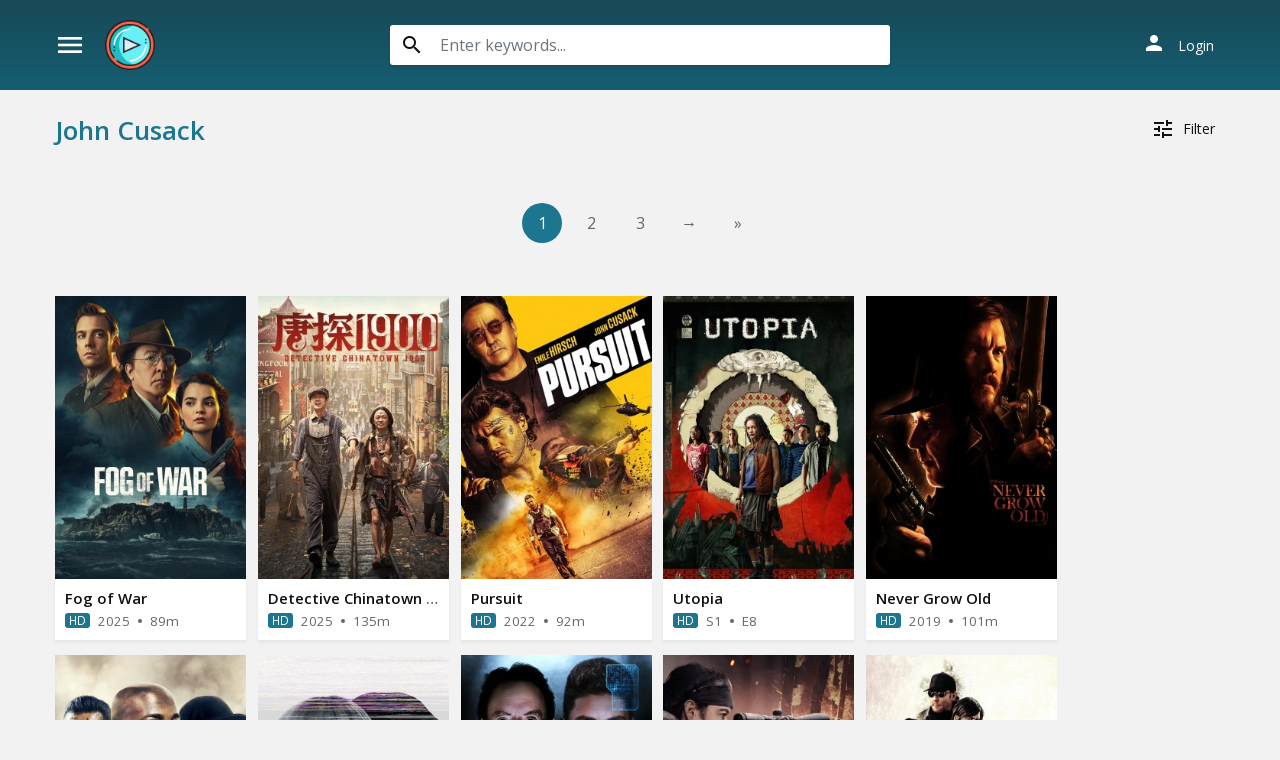

--- FILE ---
content_type: text/html; charset=utf-8
request_url: https://www.google.com/recaptcha/api2/anchor?ar=1&k=6LeH66AaAAAAAPsL9JmZo3Rgh53bZqHnSR0bIqhb&co=aHR0cHM6Ly93d3cuZGl2aWNhc3QuY29tOjQ0Mw..&hl=en&v=PoyoqOPhxBO7pBk68S4YbpHZ&size=invisible&anchor-ms=20000&execute-ms=30000&cb=qj9jidduvtlw
body_size: 48902
content:
<!DOCTYPE HTML><html dir="ltr" lang="en"><head><meta http-equiv="Content-Type" content="text/html; charset=UTF-8">
<meta http-equiv="X-UA-Compatible" content="IE=edge">
<title>reCAPTCHA</title>
<style type="text/css">
/* cyrillic-ext */
@font-face {
  font-family: 'Roboto';
  font-style: normal;
  font-weight: 400;
  font-stretch: 100%;
  src: url(//fonts.gstatic.com/s/roboto/v48/KFO7CnqEu92Fr1ME7kSn66aGLdTylUAMa3GUBHMdazTgWw.woff2) format('woff2');
  unicode-range: U+0460-052F, U+1C80-1C8A, U+20B4, U+2DE0-2DFF, U+A640-A69F, U+FE2E-FE2F;
}
/* cyrillic */
@font-face {
  font-family: 'Roboto';
  font-style: normal;
  font-weight: 400;
  font-stretch: 100%;
  src: url(//fonts.gstatic.com/s/roboto/v48/KFO7CnqEu92Fr1ME7kSn66aGLdTylUAMa3iUBHMdazTgWw.woff2) format('woff2');
  unicode-range: U+0301, U+0400-045F, U+0490-0491, U+04B0-04B1, U+2116;
}
/* greek-ext */
@font-face {
  font-family: 'Roboto';
  font-style: normal;
  font-weight: 400;
  font-stretch: 100%;
  src: url(//fonts.gstatic.com/s/roboto/v48/KFO7CnqEu92Fr1ME7kSn66aGLdTylUAMa3CUBHMdazTgWw.woff2) format('woff2');
  unicode-range: U+1F00-1FFF;
}
/* greek */
@font-face {
  font-family: 'Roboto';
  font-style: normal;
  font-weight: 400;
  font-stretch: 100%;
  src: url(//fonts.gstatic.com/s/roboto/v48/KFO7CnqEu92Fr1ME7kSn66aGLdTylUAMa3-UBHMdazTgWw.woff2) format('woff2');
  unicode-range: U+0370-0377, U+037A-037F, U+0384-038A, U+038C, U+038E-03A1, U+03A3-03FF;
}
/* math */
@font-face {
  font-family: 'Roboto';
  font-style: normal;
  font-weight: 400;
  font-stretch: 100%;
  src: url(//fonts.gstatic.com/s/roboto/v48/KFO7CnqEu92Fr1ME7kSn66aGLdTylUAMawCUBHMdazTgWw.woff2) format('woff2');
  unicode-range: U+0302-0303, U+0305, U+0307-0308, U+0310, U+0312, U+0315, U+031A, U+0326-0327, U+032C, U+032F-0330, U+0332-0333, U+0338, U+033A, U+0346, U+034D, U+0391-03A1, U+03A3-03A9, U+03B1-03C9, U+03D1, U+03D5-03D6, U+03F0-03F1, U+03F4-03F5, U+2016-2017, U+2034-2038, U+203C, U+2040, U+2043, U+2047, U+2050, U+2057, U+205F, U+2070-2071, U+2074-208E, U+2090-209C, U+20D0-20DC, U+20E1, U+20E5-20EF, U+2100-2112, U+2114-2115, U+2117-2121, U+2123-214F, U+2190, U+2192, U+2194-21AE, U+21B0-21E5, U+21F1-21F2, U+21F4-2211, U+2213-2214, U+2216-22FF, U+2308-230B, U+2310, U+2319, U+231C-2321, U+2336-237A, U+237C, U+2395, U+239B-23B7, U+23D0, U+23DC-23E1, U+2474-2475, U+25AF, U+25B3, U+25B7, U+25BD, U+25C1, U+25CA, U+25CC, U+25FB, U+266D-266F, U+27C0-27FF, U+2900-2AFF, U+2B0E-2B11, U+2B30-2B4C, U+2BFE, U+3030, U+FF5B, U+FF5D, U+1D400-1D7FF, U+1EE00-1EEFF;
}
/* symbols */
@font-face {
  font-family: 'Roboto';
  font-style: normal;
  font-weight: 400;
  font-stretch: 100%;
  src: url(//fonts.gstatic.com/s/roboto/v48/KFO7CnqEu92Fr1ME7kSn66aGLdTylUAMaxKUBHMdazTgWw.woff2) format('woff2');
  unicode-range: U+0001-000C, U+000E-001F, U+007F-009F, U+20DD-20E0, U+20E2-20E4, U+2150-218F, U+2190, U+2192, U+2194-2199, U+21AF, U+21E6-21F0, U+21F3, U+2218-2219, U+2299, U+22C4-22C6, U+2300-243F, U+2440-244A, U+2460-24FF, U+25A0-27BF, U+2800-28FF, U+2921-2922, U+2981, U+29BF, U+29EB, U+2B00-2BFF, U+4DC0-4DFF, U+FFF9-FFFB, U+10140-1018E, U+10190-1019C, U+101A0, U+101D0-101FD, U+102E0-102FB, U+10E60-10E7E, U+1D2C0-1D2D3, U+1D2E0-1D37F, U+1F000-1F0FF, U+1F100-1F1AD, U+1F1E6-1F1FF, U+1F30D-1F30F, U+1F315, U+1F31C, U+1F31E, U+1F320-1F32C, U+1F336, U+1F378, U+1F37D, U+1F382, U+1F393-1F39F, U+1F3A7-1F3A8, U+1F3AC-1F3AF, U+1F3C2, U+1F3C4-1F3C6, U+1F3CA-1F3CE, U+1F3D4-1F3E0, U+1F3ED, U+1F3F1-1F3F3, U+1F3F5-1F3F7, U+1F408, U+1F415, U+1F41F, U+1F426, U+1F43F, U+1F441-1F442, U+1F444, U+1F446-1F449, U+1F44C-1F44E, U+1F453, U+1F46A, U+1F47D, U+1F4A3, U+1F4B0, U+1F4B3, U+1F4B9, U+1F4BB, U+1F4BF, U+1F4C8-1F4CB, U+1F4D6, U+1F4DA, U+1F4DF, U+1F4E3-1F4E6, U+1F4EA-1F4ED, U+1F4F7, U+1F4F9-1F4FB, U+1F4FD-1F4FE, U+1F503, U+1F507-1F50B, U+1F50D, U+1F512-1F513, U+1F53E-1F54A, U+1F54F-1F5FA, U+1F610, U+1F650-1F67F, U+1F687, U+1F68D, U+1F691, U+1F694, U+1F698, U+1F6AD, U+1F6B2, U+1F6B9-1F6BA, U+1F6BC, U+1F6C6-1F6CF, U+1F6D3-1F6D7, U+1F6E0-1F6EA, U+1F6F0-1F6F3, U+1F6F7-1F6FC, U+1F700-1F7FF, U+1F800-1F80B, U+1F810-1F847, U+1F850-1F859, U+1F860-1F887, U+1F890-1F8AD, U+1F8B0-1F8BB, U+1F8C0-1F8C1, U+1F900-1F90B, U+1F93B, U+1F946, U+1F984, U+1F996, U+1F9E9, U+1FA00-1FA6F, U+1FA70-1FA7C, U+1FA80-1FA89, U+1FA8F-1FAC6, U+1FACE-1FADC, U+1FADF-1FAE9, U+1FAF0-1FAF8, U+1FB00-1FBFF;
}
/* vietnamese */
@font-face {
  font-family: 'Roboto';
  font-style: normal;
  font-weight: 400;
  font-stretch: 100%;
  src: url(//fonts.gstatic.com/s/roboto/v48/KFO7CnqEu92Fr1ME7kSn66aGLdTylUAMa3OUBHMdazTgWw.woff2) format('woff2');
  unicode-range: U+0102-0103, U+0110-0111, U+0128-0129, U+0168-0169, U+01A0-01A1, U+01AF-01B0, U+0300-0301, U+0303-0304, U+0308-0309, U+0323, U+0329, U+1EA0-1EF9, U+20AB;
}
/* latin-ext */
@font-face {
  font-family: 'Roboto';
  font-style: normal;
  font-weight: 400;
  font-stretch: 100%;
  src: url(//fonts.gstatic.com/s/roboto/v48/KFO7CnqEu92Fr1ME7kSn66aGLdTylUAMa3KUBHMdazTgWw.woff2) format('woff2');
  unicode-range: U+0100-02BA, U+02BD-02C5, U+02C7-02CC, U+02CE-02D7, U+02DD-02FF, U+0304, U+0308, U+0329, U+1D00-1DBF, U+1E00-1E9F, U+1EF2-1EFF, U+2020, U+20A0-20AB, U+20AD-20C0, U+2113, U+2C60-2C7F, U+A720-A7FF;
}
/* latin */
@font-face {
  font-family: 'Roboto';
  font-style: normal;
  font-weight: 400;
  font-stretch: 100%;
  src: url(//fonts.gstatic.com/s/roboto/v48/KFO7CnqEu92Fr1ME7kSn66aGLdTylUAMa3yUBHMdazQ.woff2) format('woff2');
  unicode-range: U+0000-00FF, U+0131, U+0152-0153, U+02BB-02BC, U+02C6, U+02DA, U+02DC, U+0304, U+0308, U+0329, U+2000-206F, U+20AC, U+2122, U+2191, U+2193, U+2212, U+2215, U+FEFF, U+FFFD;
}
/* cyrillic-ext */
@font-face {
  font-family: 'Roboto';
  font-style: normal;
  font-weight: 500;
  font-stretch: 100%;
  src: url(//fonts.gstatic.com/s/roboto/v48/KFO7CnqEu92Fr1ME7kSn66aGLdTylUAMa3GUBHMdazTgWw.woff2) format('woff2');
  unicode-range: U+0460-052F, U+1C80-1C8A, U+20B4, U+2DE0-2DFF, U+A640-A69F, U+FE2E-FE2F;
}
/* cyrillic */
@font-face {
  font-family: 'Roboto';
  font-style: normal;
  font-weight: 500;
  font-stretch: 100%;
  src: url(//fonts.gstatic.com/s/roboto/v48/KFO7CnqEu92Fr1ME7kSn66aGLdTylUAMa3iUBHMdazTgWw.woff2) format('woff2');
  unicode-range: U+0301, U+0400-045F, U+0490-0491, U+04B0-04B1, U+2116;
}
/* greek-ext */
@font-face {
  font-family: 'Roboto';
  font-style: normal;
  font-weight: 500;
  font-stretch: 100%;
  src: url(//fonts.gstatic.com/s/roboto/v48/KFO7CnqEu92Fr1ME7kSn66aGLdTylUAMa3CUBHMdazTgWw.woff2) format('woff2');
  unicode-range: U+1F00-1FFF;
}
/* greek */
@font-face {
  font-family: 'Roboto';
  font-style: normal;
  font-weight: 500;
  font-stretch: 100%;
  src: url(//fonts.gstatic.com/s/roboto/v48/KFO7CnqEu92Fr1ME7kSn66aGLdTylUAMa3-UBHMdazTgWw.woff2) format('woff2');
  unicode-range: U+0370-0377, U+037A-037F, U+0384-038A, U+038C, U+038E-03A1, U+03A3-03FF;
}
/* math */
@font-face {
  font-family: 'Roboto';
  font-style: normal;
  font-weight: 500;
  font-stretch: 100%;
  src: url(//fonts.gstatic.com/s/roboto/v48/KFO7CnqEu92Fr1ME7kSn66aGLdTylUAMawCUBHMdazTgWw.woff2) format('woff2');
  unicode-range: U+0302-0303, U+0305, U+0307-0308, U+0310, U+0312, U+0315, U+031A, U+0326-0327, U+032C, U+032F-0330, U+0332-0333, U+0338, U+033A, U+0346, U+034D, U+0391-03A1, U+03A3-03A9, U+03B1-03C9, U+03D1, U+03D5-03D6, U+03F0-03F1, U+03F4-03F5, U+2016-2017, U+2034-2038, U+203C, U+2040, U+2043, U+2047, U+2050, U+2057, U+205F, U+2070-2071, U+2074-208E, U+2090-209C, U+20D0-20DC, U+20E1, U+20E5-20EF, U+2100-2112, U+2114-2115, U+2117-2121, U+2123-214F, U+2190, U+2192, U+2194-21AE, U+21B0-21E5, U+21F1-21F2, U+21F4-2211, U+2213-2214, U+2216-22FF, U+2308-230B, U+2310, U+2319, U+231C-2321, U+2336-237A, U+237C, U+2395, U+239B-23B7, U+23D0, U+23DC-23E1, U+2474-2475, U+25AF, U+25B3, U+25B7, U+25BD, U+25C1, U+25CA, U+25CC, U+25FB, U+266D-266F, U+27C0-27FF, U+2900-2AFF, U+2B0E-2B11, U+2B30-2B4C, U+2BFE, U+3030, U+FF5B, U+FF5D, U+1D400-1D7FF, U+1EE00-1EEFF;
}
/* symbols */
@font-face {
  font-family: 'Roboto';
  font-style: normal;
  font-weight: 500;
  font-stretch: 100%;
  src: url(//fonts.gstatic.com/s/roboto/v48/KFO7CnqEu92Fr1ME7kSn66aGLdTylUAMaxKUBHMdazTgWw.woff2) format('woff2');
  unicode-range: U+0001-000C, U+000E-001F, U+007F-009F, U+20DD-20E0, U+20E2-20E4, U+2150-218F, U+2190, U+2192, U+2194-2199, U+21AF, U+21E6-21F0, U+21F3, U+2218-2219, U+2299, U+22C4-22C6, U+2300-243F, U+2440-244A, U+2460-24FF, U+25A0-27BF, U+2800-28FF, U+2921-2922, U+2981, U+29BF, U+29EB, U+2B00-2BFF, U+4DC0-4DFF, U+FFF9-FFFB, U+10140-1018E, U+10190-1019C, U+101A0, U+101D0-101FD, U+102E0-102FB, U+10E60-10E7E, U+1D2C0-1D2D3, U+1D2E0-1D37F, U+1F000-1F0FF, U+1F100-1F1AD, U+1F1E6-1F1FF, U+1F30D-1F30F, U+1F315, U+1F31C, U+1F31E, U+1F320-1F32C, U+1F336, U+1F378, U+1F37D, U+1F382, U+1F393-1F39F, U+1F3A7-1F3A8, U+1F3AC-1F3AF, U+1F3C2, U+1F3C4-1F3C6, U+1F3CA-1F3CE, U+1F3D4-1F3E0, U+1F3ED, U+1F3F1-1F3F3, U+1F3F5-1F3F7, U+1F408, U+1F415, U+1F41F, U+1F426, U+1F43F, U+1F441-1F442, U+1F444, U+1F446-1F449, U+1F44C-1F44E, U+1F453, U+1F46A, U+1F47D, U+1F4A3, U+1F4B0, U+1F4B3, U+1F4B9, U+1F4BB, U+1F4BF, U+1F4C8-1F4CB, U+1F4D6, U+1F4DA, U+1F4DF, U+1F4E3-1F4E6, U+1F4EA-1F4ED, U+1F4F7, U+1F4F9-1F4FB, U+1F4FD-1F4FE, U+1F503, U+1F507-1F50B, U+1F50D, U+1F512-1F513, U+1F53E-1F54A, U+1F54F-1F5FA, U+1F610, U+1F650-1F67F, U+1F687, U+1F68D, U+1F691, U+1F694, U+1F698, U+1F6AD, U+1F6B2, U+1F6B9-1F6BA, U+1F6BC, U+1F6C6-1F6CF, U+1F6D3-1F6D7, U+1F6E0-1F6EA, U+1F6F0-1F6F3, U+1F6F7-1F6FC, U+1F700-1F7FF, U+1F800-1F80B, U+1F810-1F847, U+1F850-1F859, U+1F860-1F887, U+1F890-1F8AD, U+1F8B0-1F8BB, U+1F8C0-1F8C1, U+1F900-1F90B, U+1F93B, U+1F946, U+1F984, U+1F996, U+1F9E9, U+1FA00-1FA6F, U+1FA70-1FA7C, U+1FA80-1FA89, U+1FA8F-1FAC6, U+1FACE-1FADC, U+1FADF-1FAE9, U+1FAF0-1FAF8, U+1FB00-1FBFF;
}
/* vietnamese */
@font-face {
  font-family: 'Roboto';
  font-style: normal;
  font-weight: 500;
  font-stretch: 100%;
  src: url(//fonts.gstatic.com/s/roboto/v48/KFO7CnqEu92Fr1ME7kSn66aGLdTylUAMa3OUBHMdazTgWw.woff2) format('woff2');
  unicode-range: U+0102-0103, U+0110-0111, U+0128-0129, U+0168-0169, U+01A0-01A1, U+01AF-01B0, U+0300-0301, U+0303-0304, U+0308-0309, U+0323, U+0329, U+1EA0-1EF9, U+20AB;
}
/* latin-ext */
@font-face {
  font-family: 'Roboto';
  font-style: normal;
  font-weight: 500;
  font-stretch: 100%;
  src: url(//fonts.gstatic.com/s/roboto/v48/KFO7CnqEu92Fr1ME7kSn66aGLdTylUAMa3KUBHMdazTgWw.woff2) format('woff2');
  unicode-range: U+0100-02BA, U+02BD-02C5, U+02C7-02CC, U+02CE-02D7, U+02DD-02FF, U+0304, U+0308, U+0329, U+1D00-1DBF, U+1E00-1E9F, U+1EF2-1EFF, U+2020, U+20A0-20AB, U+20AD-20C0, U+2113, U+2C60-2C7F, U+A720-A7FF;
}
/* latin */
@font-face {
  font-family: 'Roboto';
  font-style: normal;
  font-weight: 500;
  font-stretch: 100%;
  src: url(//fonts.gstatic.com/s/roboto/v48/KFO7CnqEu92Fr1ME7kSn66aGLdTylUAMa3yUBHMdazQ.woff2) format('woff2');
  unicode-range: U+0000-00FF, U+0131, U+0152-0153, U+02BB-02BC, U+02C6, U+02DA, U+02DC, U+0304, U+0308, U+0329, U+2000-206F, U+20AC, U+2122, U+2191, U+2193, U+2212, U+2215, U+FEFF, U+FFFD;
}
/* cyrillic-ext */
@font-face {
  font-family: 'Roboto';
  font-style: normal;
  font-weight: 900;
  font-stretch: 100%;
  src: url(//fonts.gstatic.com/s/roboto/v48/KFO7CnqEu92Fr1ME7kSn66aGLdTylUAMa3GUBHMdazTgWw.woff2) format('woff2');
  unicode-range: U+0460-052F, U+1C80-1C8A, U+20B4, U+2DE0-2DFF, U+A640-A69F, U+FE2E-FE2F;
}
/* cyrillic */
@font-face {
  font-family: 'Roboto';
  font-style: normal;
  font-weight: 900;
  font-stretch: 100%;
  src: url(//fonts.gstatic.com/s/roboto/v48/KFO7CnqEu92Fr1ME7kSn66aGLdTylUAMa3iUBHMdazTgWw.woff2) format('woff2');
  unicode-range: U+0301, U+0400-045F, U+0490-0491, U+04B0-04B1, U+2116;
}
/* greek-ext */
@font-face {
  font-family: 'Roboto';
  font-style: normal;
  font-weight: 900;
  font-stretch: 100%;
  src: url(//fonts.gstatic.com/s/roboto/v48/KFO7CnqEu92Fr1ME7kSn66aGLdTylUAMa3CUBHMdazTgWw.woff2) format('woff2');
  unicode-range: U+1F00-1FFF;
}
/* greek */
@font-face {
  font-family: 'Roboto';
  font-style: normal;
  font-weight: 900;
  font-stretch: 100%;
  src: url(//fonts.gstatic.com/s/roboto/v48/KFO7CnqEu92Fr1ME7kSn66aGLdTylUAMa3-UBHMdazTgWw.woff2) format('woff2');
  unicode-range: U+0370-0377, U+037A-037F, U+0384-038A, U+038C, U+038E-03A1, U+03A3-03FF;
}
/* math */
@font-face {
  font-family: 'Roboto';
  font-style: normal;
  font-weight: 900;
  font-stretch: 100%;
  src: url(//fonts.gstatic.com/s/roboto/v48/KFO7CnqEu92Fr1ME7kSn66aGLdTylUAMawCUBHMdazTgWw.woff2) format('woff2');
  unicode-range: U+0302-0303, U+0305, U+0307-0308, U+0310, U+0312, U+0315, U+031A, U+0326-0327, U+032C, U+032F-0330, U+0332-0333, U+0338, U+033A, U+0346, U+034D, U+0391-03A1, U+03A3-03A9, U+03B1-03C9, U+03D1, U+03D5-03D6, U+03F0-03F1, U+03F4-03F5, U+2016-2017, U+2034-2038, U+203C, U+2040, U+2043, U+2047, U+2050, U+2057, U+205F, U+2070-2071, U+2074-208E, U+2090-209C, U+20D0-20DC, U+20E1, U+20E5-20EF, U+2100-2112, U+2114-2115, U+2117-2121, U+2123-214F, U+2190, U+2192, U+2194-21AE, U+21B0-21E5, U+21F1-21F2, U+21F4-2211, U+2213-2214, U+2216-22FF, U+2308-230B, U+2310, U+2319, U+231C-2321, U+2336-237A, U+237C, U+2395, U+239B-23B7, U+23D0, U+23DC-23E1, U+2474-2475, U+25AF, U+25B3, U+25B7, U+25BD, U+25C1, U+25CA, U+25CC, U+25FB, U+266D-266F, U+27C0-27FF, U+2900-2AFF, U+2B0E-2B11, U+2B30-2B4C, U+2BFE, U+3030, U+FF5B, U+FF5D, U+1D400-1D7FF, U+1EE00-1EEFF;
}
/* symbols */
@font-face {
  font-family: 'Roboto';
  font-style: normal;
  font-weight: 900;
  font-stretch: 100%;
  src: url(//fonts.gstatic.com/s/roboto/v48/KFO7CnqEu92Fr1ME7kSn66aGLdTylUAMaxKUBHMdazTgWw.woff2) format('woff2');
  unicode-range: U+0001-000C, U+000E-001F, U+007F-009F, U+20DD-20E0, U+20E2-20E4, U+2150-218F, U+2190, U+2192, U+2194-2199, U+21AF, U+21E6-21F0, U+21F3, U+2218-2219, U+2299, U+22C4-22C6, U+2300-243F, U+2440-244A, U+2460-24FF, U+25A0-27BF, U+2800-28FF, U+2921-2922, U+2981, U+29BF, U+29EB, U+2B00-2BFF, U+4DC0-4DFF, U+FFF9-FFFB, U+10140-1018E, U+10190-1019C, U+101A0, U+101D0-101FD, U+102E0-102FB, U+10E60-10E7E, U+1D2C0-1D2D3, U+1D2E0-1D37F, U+1F000-1F0FF, U+1F100-1F1AD, U+1F1E6-1F1FF, U+1F30D-1F30F, U+1F315, U+1F31C, U+1F31E, U+1F320-1F32C, U+1F336, U+1F378, U+1F37D, U+1F382, U+1F393-1F39F, U+1F3A7-1F3A8, U+1F3AC-1F3AF, U+1F3C2, U+1F3C4-1F3C6, U+1F3CA-1F3CE, U+1F3D4-1F3E0, U+1F3ED, U+1F3F1-1F3F3, U+1F3F5-1F3F7, U+1F408, U+1F415, U+1F41F, U+1F426, U+1F43F, U+1F441-1F442, U+1F444, U+1F446-1F449, U+1F44C-1F44E, U+1F453, U+1F46A, U+1F47D, U+1F4A3, U+1F4B0, U+1F4B3, U+1F4B9, U+1F4BB, U+1F4BF, U+1F4C8-1F4CB, U+1F4D6, U+1F4DA, U+1F4DF, U+1F4E3-1F4E6, U+1F4EA-1F4ED, U+1F4F7, U+1F4F9-1F4FB, U+1F4FD-1F4FE, U+1F503, U+1F507-1F50B, U+1F50D, U+1F512-1F513, U+1F53E-1F54A, U+1F54F-1F5FA, U+1F610, U+1F650-1F67F, U+1F687, U+1F68D, U+1F691, U+1F694, U+1F698, U+1F6AD, U+1F6B2, U+1F6B9-1F6BA, U+1F6BC, U+1F6C6-1F6CF, U+1F6D3-1F6D7, U+1F6E0-1F6EA, U+1F6F0-1F6F3, U+1F6F7-1F6FC, U+1F700-1F7FF, U+1F800-1F80B, U+1F810-1F847, U+1F850-1F859, U+1F860-1F887, U+1F890-1F8AD, U+1F8B0-1F8BB, U+1F8C0-1F8C1, U+1F900-1F90B, U+1F93B, U+1F946, U+1F984, U+1F996, U+1F9E9, U+1FA00-1FA6F, U+1FA70-1FA7C, U+1FA80-1FA89, U+1FA8F-1FAC6, U+1FACE-1FADC, U+1FADF-1FAE9, U+1FAF0-1FAF8, U+1FB00-1FBFF;
}
/* vietnamese */
@font-face {
  font-family: 'Roboto';
  font-style: normal;
  font-weight: 900;
  font-stretch: 100%;
  src: url(//fonts.gstatic.com/s/roboto/v48/KFO7CnqEu92Fr1ME7kSn66aGLdTylUAMa3OUBHMdazTgWw.woff2) format('woff2');
  unicode-range: U+0102-0103, U+0110-0111, U+0128-0129, U+0168-0169, U+01A0-01A1, U+01AF-01B0, U+0300-0301, U+0303-0304, U+0308-0309, U+0323, U+0329, U+1EA0-1EF9, U+20AB;
}
/* latin-ext */
@font-face {
  font-family: 'Roboto';
  font-style: normal;
  font-weight: 900;
  font-stretch: 100%;
  src: url(//fonts.gstatic.com/s/roboto/v48/KFO7CnqEu92Fr1ME7kSn66aGLdTylUAMa3KUBHMdazTgWw.woff2) format('woff2');
  unicode-range: U+0100-02BA, U+02BD-02C5, U+02C7-02CC, U+02CE-02D7, U+02DD-02FF, U+0304, U+0308, U+0329, U+1D00-1DBF, U+1E00-1E9F, U+1EF2-1EFF, U+2020, U+20A0-20AB, U+20AD-20C0, U+2113, U+2C60-2C7F, U+A720-A7FF;
}
/* latin */
@font-face {
  font-family: 'Roboto';
  font-style: normal;
  font-weight: 900;
  font-stretch: 100%;
  src: url(//fonts.gstatic.com/s/roboto/v48/KFO7CnqEu92Fr1ME7kSn66aGLdTylUAMa3yUBHMdazQ.woff2) format('woff2');
  unicode-range: U+0000-00FF, U+0131, U+0152-0153, U+02BB-02BC, U+02C6, U+02DA, U+02DC, U+0304, U+0308, U+0329, U+2000-206F, U+20AC, U+2122, U+2191, U+2193, U+2212, U+2215, U+FEFF, U+FFFD;
}

</style>
<link rel="stylesheet" type="text/css" href="https://www.gstatic.com/recaptcha/releases/PoyoqOPhxBO7pBk68S4YbpHZ/styles__ltr.css">
<script nonce="f6Ht3veGkYMduH2tr9qZsA" type="text/javascript">window['__recaptcha_api'] = 'https://www.google.com/recaptcha/api2/';</script>
<script type="text/javascript" src="https://www.gstatic.com/recaptcha/releases/PoyoqOPhxBO7pBk68S4YbpHZ/recaptcha__en.js" nonce="f6Ht3veGkYMduH2tr9qZsA">
      
    </script></head>
<body><div id="rc-anchor-alert" class="rc-anchor-alert"></div>
<input type="hidden" id="recaptcha-token" value="[base64]">
<script type="text/javascript" nonce="f6Ht3veGkYMduH2tr9qZsA">
      recaptcha.anchor.Main.init("[\x22ainput\x22,[\x22bgdata\x22,\x22\x22,\[base64]/[base64]/[base64]/[base64]/[base64]/[base64]/KGcoTywyNTMsTy5PKSxVRyhPLEMpKTpnKE8sMjUzLEMpLE8pKSxsKSksTykpfSxieT1mdW5jdGlvbihDLE8sdSxsKXtmb3IobD0odT1SKEMpLDApO08+MDtPLS0pbD1sPDw4fFooQyk7ZyhDLHUsbCl9LFVHPWZ1bmN0aW9uKEMsTyl7Qy5pLmxlbmd0aD4xMDQ/[base64]/[base64]/[base64]/[base64]/[base64]/[base64]/[base64]\\u003d\x22,\[base64]\\u003d\x22,\x22wq/DgXLDnVbDoD/DmcKoLHPDpS/CjzTDuxJhwq14wqtowqDDmDYJwrjCsXdrw6vDtS/CjVfClD3DkMKCw4wTw7bDssKHMzjCvnrDrDNaAnPDtsOBwrjCncOuB8KNw40TwobDiTITw4HCtEV3fMKGw6fClsK6FMKnwrYuwozDssOxWMKVwozCsi/Cl8OpBWZOMxttw47CpCHCksK+woFcw53ChMKbwr3Cp8K4w7I7Oi42wrgWwrJ+BhoEecKWM1jCkD1JWsO9wowJw6RmwpXCpwjCksKsIFHDvcK3wqBow5kqHsO4woPCv2Z9KcKCwrJLVWnCtAZPw4HDpzPDtcK/GcKHOsK+B8OOw4w8wp3CtcOWJsOOwoHClcOzSnU/wpg4wq3Dp8OPVcO5wp1dwoXDlcKowpE8VX3CksKUd8O9LsOuZFJnw6V7eVklwrrDusKPwrhpZcKmHMOaF8KrwqDDt1bCvSJzw63DnsOsw5/DiB/Cnmclw7E2SFbCqTN6eMO5w4hcw5bDmcKObgc2GMOEOMO8worDkMKew7PCscO4CyDDgMOBScKZw7TDvjDCnMKxD0dUwp8cwr3DjcK8w68RHcKsZ1/[base64]/w4kZcCIfFMOlW8KlHUDCtHBww60EbEVtw6zCucKJYEDCrlDCucKAD3TDqsOtZh18A8KSw6jCgiRTw5LDgMKbw47CkUE1W8ObSw0TTTkZw7ISbUZTYMKWw59GDGZ+XGrDm8K9w7/Co8K2w7t0RwY+woDCtw7ChhXDosO/wrw3HMOBAXp+w4NAMMK2woY+FsOEw6k+wr3Dr0LCgsOWGcOMT8KXJ8KmYcKTT8Oswqw+JSbDk3rDiDwSwpZMwownLWQqDMKLG8OfCcOAUsOIdsOGwonCpU/Ct8KTwrMMXMOsHsKLwpAeOsKLSsONwonDqRMnwqUAQQHDt8KQacOsAsO9wqB8w7/Ct8O1HDJed8KQB8ObdsKtFhB0A8KLw7bCjxzDoMO8wrtDK8KhNVE0dMOGwpnCnMO2QsOww5sBB8Orw6YccHHDi1LDmsOawoJxTMKdw6krHw1lwroxK8OeBcOmw4krfcK4CDQRwp/[base64]/CshUiDWMCDcO4FnTCgsOOw4ouKMO4woAcM2BnwoLCu8O5w7PDh8KwJsKZw7Y3fcKtworDuTvCosKtOMKYw64Dw4XDjx4jdDzCoMKzLmRVTsOQCDNmDxDDgF7DjcOuw6bCrxUkCwsBZg/CuMO7bMKWeDpowpklK8OHwq03VsOCL8OGwqBuMVVVw5/DlsOoVTLDnsOGw4otw6/CvcKMw5TDi3DDjsK+wodqCsKQfELCrcOmw43Dph18KsOJwodlwonDmDM/[base64]/G1PCkgFVwppqUCcKBMK7e0FpA0zCkixHfkFEfW1tQ3s9Pw3DvRsLWsK1w6taw7fCicO2DcO5w6Maw6Z8aGfCkMOEwrtJIAzCmBJZwobDo8KvHsOMwpZbMcKLw5PDmMOCw6TDuRzCnMKewoJxaR/[base64]/Dh0DDlcOzOCXDtywUw5nDtxrCs8OzB1h+w7rCl8ONw5kKw41bG3JYUhddP8K5w5lsw48Ww6rDjSdCw74nw55Dwr4/wqbCpsKVF8OJM2JmLcKNwqB9G8Oow5LDtcK7w7VSDsOAw59PAndwasOKV2zCk8K1woNLw5R2w43Di8ORLMK4NkXDm8Orwp4yFMOJfRx3M8K/fRcvEkdldsKxVX7CtTjCvC15IV/Cq0UQwrxVwp8Fw6zCncKTwrDCv8KuaMKyIE/DnnXDijEBC8KjA8KLYyE0w6zDjRF0VsK6w6hNwpkDwqRFwr02w7jDmMOCa8KMXMO9c1wGwqphw58kw7nDhX86GnTCqX5kOBFww75/ExguwolNYALDsMKYOy8SLGYfw5fCsBpKXMKgw44Iw4fCsMKsEwhaw4DDliZ4w405BE/ChWpiEsOjw6VwwqDCnMOKSMOqExvCumhmwpXDr8KDdWcAw5rDk2dUw6/DjX/DgcKowqwvJMK3wphOasOWDDrCsDVww4Fmw4M5wpfCjzrDjMK7B1XDpT7CmjDDlG3Dn0YewptmAmjCrT/[base64]/FMKscMKHwqwbw6PDmW1fwplKwpzDmMKgw5vCjxFhw73CnsOjJcKHw6fCjMO/[base64]/[base64]/DoMO5dMKwwrwIwrPCncKGw73DkD7DhgDDiGNtP8KswopmwrA/w6kBZsKYW8K7wqLDrcOaAU3CiwDCiMOFw6TCuyXCqcKmw5sGwrNfwpdiwrVCT8KCVV/CrMObXWNvLcKlw5BQWF0ewpBzwp/Ds0MefcOpwrV4w4BYAcKSUMONwrjDgsKhPHzCtwfCnF7DgsOtDMKrwpwEHyfCrxHCvcOUwpvCi8K5w6fCsi7DtMOCwp/Ck8OgwqnCrsOERcKnfGgHKSfCp8O7w6XDtBBsfQ57R8KTfgIzwq3ChDfDgsKGw5vDmsOvwrjDiCXDpTkIw7XCtxDDqG8Dw6LDj8KmZcK7woHDssOOw55Nwrtcw7PDiGV/w4cBw5F/cMOVwp/DjsOjOMKSwqnCjQ7CtMKCwpbCg8Ovbl/ChcO4w60Yw7Ntw7cnw7gdw5PDoVHDhcKhw4LDgcKlw4vDkcOaw6A3wqfDlwbDq3AYw4zDtC/CgcOoPTFESCPCoVzCglwOH2thwpPCnsKBwo3DvsKcMMOtKRYAw6Rxw7hkw5TDr8Obw65PO8KgZUUFaMKgw4o8wq0DYAorw7oxCMKIw5YVwoPDpcK3w7AVw5vDqsOFWsKRDcKUfsO7wo/Do8OPw6MNMhJebmo8AsOHwprDnsKyw47CiMO4w5cEwpUTLGIvWBjCuClxw6g8PcOKw4LDmzPDusOHWETCvMO0wrnCn8KZfcOywrvDnMOrw5vCkGXCpUAwwqXCvsOXwpc9w4xyw5LChsKkw6YUVMKldsOUe8K+wo/DiSEeYm4gw7bCrBkFwrDCkMOCw6pMNsOLw5Vgw6nCisKlwpZQwoYJLQ5zB8KQwrlZwqk8cUjDk8KaPEc+w682OknCiMOlw7NAecKNwp3Dl3B9wr01w6jClG/DoH1Fw6jDlgI4IkIyX1RmAsK9wpQBw583QcOLw7FxwqNhIRvDg8Kewodiw6JVUMKpw5vDnWE/wrXDhCDCnB1uY14qw6AVXcKaAcK6w4Miw5AreMOgwqzDsT/CnDLDtMKqw77Cn8K6QCrCkXHDtBhTw7Afw4ZDaQwLwpHCuMKwLn5mI8Ohw4FZDVc7wrF+GRPClVZMVMObwrkZwpFCO8OILcKvShUzw77CpSpvETElVMORw6c9VcOMw43CvA56wqnDl8Krwo5Lw45Ow4zCgcKYw4PCuMO/OlTDn8KFwo1Ewp1ZwoNFw7IqQ8KYNsOnw6o9wpQXJwLCm2nCocKgScO2MzAew7I8ZsKYXi/[base64]/DuDzCklNlw4tjwrpOwpbCncK3w6rCpsKjBgjDjMKtXiYdwrNkwr41w5FPw4VPaWtxw7PCkcKSw7vCgsOCw4V/dmBKwqJlY1/[base64]/DrcK6PE7DisKxGcO7N8O/[base64]/XjnCv8KifEhLwqdyTcKyw4gHw79/PmASw57DlTLDiSTDscOxH8OFJUzChi1+fMKtw7jCksOPwq3CnBNKdAXDrSrClMK7w4jCin7DsB/CgsOZHT7CsGzDiVjDhD/DjUbDscK8wrEUQsKgfG/Ckm9xDhfDnsKAw6kuw6YtJ8OUwqB8woDCn8OYw5AjwpjCksKCw4jCnH3DhwkCwr3DjgvCkR4BbXhQaVYnwoh/X8OUwpR2w7htwoHCsg/DpXwXXyFPwozCqcKRGVg+woTDjcOww5rCrcO9CQrCmcKldGbCpi/[base64]/[base64]/Al/[base64]/GyJLHEsYwoopw7h2w6VSw7bCuDTCvcOVw5UkwqBnJcOUaAXCmjsPwrzCuMOlw4rDkg/[base64]/Dgzc4w5zDqMKXPmoFSsOzZ39XdsKeQGPDn8KNwoTDvE5mDj8Zw6rCjsOdw4pEwr/DpmvCqzRDw4HCuU1gwpQSZBcAQmPCj8Kdw7/CrMKYw7wUAA3CtyRcwrU/AMKRccKjw4/CtVEuLwrCiU/Crn82w6Ypw4bDqSZ5eVReMMOUw4dCw4hzwp0Xw6PDjQ/[base64]/[base64]/Sxofw5YJQyLCuWBZwocWw4nCrcKwZEzCgl7Dp8KoScKPd8ONw6wuQMOYDMKHTGDCuAJwKcKTwrHCkC8Xw5HCoMOid8KqS8KdHnUAw7Jzw79Rw5YEIHA8elLCnQ/CnMOzF3MYw5LCqMOXwq/CgjJ1w6k5wq/DjEvDjRoswp3CvcOfIsO4PcOvw7RpDsK7wrlLwrrCoMKGTB4FUcOnKcKgw6/Djn8ew78wwqvCiUPDqX1KUsKhw58FwqEnXHrDkMOmDV/Dvl4PVcKTQyPDlHzCpSbDgVBoZ8Kgc8KAwqjDiMKQw5nCvcKMGcK6wrLCi3nDi0/DsQdDwop5w7Zrwqp2AMK6wpLDi8OfL8OrwpbCpgTCk8KgfMKcw43DvsOZw7vDmcKcw4pew40zw4NcGQjClBXCh1EXC8OWVMOdPMO8w7/DsD4/w6lpa0nChEUSwpQWEhrCm8KMwojDoMODwqLCggAYw4TCtMOhGsOCw79Bw7B1EcKDw4xtGMKDwoTDgXjCjsKawpXCsg4sI8K3wowTDwjDvsOOB0rDqMOALnZycXvDgHLCqUZIw4YAUcKlb8OGw6XCvcKqHkXDlsOswqHDpsKQw7Jew7ECbMK/[base64]/CssO5cMO5w7rCqMK0FsOHwqU+wovCgsKewpE7w5IzbMOeAhdRw5BqecOwwrVtwoUawrbDgcOcwqrCkQDCkcK9RcKCAi9BKHEsSsKSXsOBw7wEw77DscKMw6PDp8KSw47Dg25UXQwlQCtEYQRiw4XCrMK6D8ODZQfCgGDCjMO/wp7DpjzDucK/w5JxMBTCnhZowo9GAsOdw5QZwqlJI0/[base64]/Rx/DqcOBTsOWRi7DnxRXKGjDtynCoMONTMOdEzdXUE/DjcK4wovDlTDDhDAfwrzDoBHCisKNwrXDrMOyHMO0w77DhMKcSAIYN8Kew5zDmWcvw67DjFLCsMKnMlrCtnZVWTwGw5XCun3CtsKVwqbDkH5dwocJw69XwphkUR/[base64]/Do07DjcK/NsOYw5Jpw6rCuMKEw5bDhz4eIcOmCHHCum/Cq3bChE/DnVk7woMrGsO3w7zDlMK8wr4MPhTDpF8fbgfDiMOjecKXezZFw6U3XcO9fcOCwq7ClsO7IgPDlMOlwqvDkDElwp3DvsOOVsOoT8OYFATCmsKuSMOVd1chw58ww6jCpcKkMMKdPsObwrnDvD3CuwxZw4vCgxTCqDs/wofDuwUow4cJWEETwqUHw6FmXXLDgxvDpcO/w5LCljjCh8K8BMK2MFA0SsOWPMOQwqHDmyLCi8OIZMO2MyTCuMKewo3DssKvIRLCjsOUe8KQwrwcwq/Dt8OEw4fCjMOHTC3Co1rCk8O3w7kVwoDDrsO1MTUsJG0VwpXCv10dMiLCqQY0wo3DjMOjw64nN8OCw4dJwrIAw4Y7RnbCrsKywrFzccKqwowiYMKbwrJnwqTCryJlIsKXwqfCiMKPw69ZwrfDgRPDkX4LLBAgRhXDl8Khw6hlZlldw5LDqsKYw6DCgk/CnMOwdGg6wpDDukM1EMKMwpzCpsOgV8OiWsKewobDuwwCRkfClhDDtcObw6XDjB/CtcKSE3/[base64]/DqDNjA1NGGMKWwpPCmsK6w5t+JATCrMOzT2Jow41aTn/CnlfDlsKaZsKCH8O2aMKsw5/CrSbDj0rCscKyw61nw5ZaNMKVwrzCoAHCn1HDh3jCuETDpAnDg13DmntyWlHDnXtZcwwAN8Kvem/Dk8O2wrjDvsK/[base64]/wp7CmSDCpXHDqk4AwpXDhR0Gwo7DoGYvV8OfIVMwb8K9dMKOJB7CrMKMHMOnw4nCicOHZU1GwrZnfBx3w7lZw5TCisONw4LCkRjDoMKxw4tMZsO0dm/[base64]/ChD87w51/dXhIbSEkK8KoX8KvLcKfdsOVXjRdwrAGwpfDt8KgFcOOIcOQwrdOQ8O4w68twpjDiMOAwqAJw5cDwo/[base64]/[base64]/JkoEOXkZCMOZwrNkw7MQwozDsMONw77CiVFvw7pFwrDDicOIw6XCi8KCPgMiw5USDREvwqrDtzNNwqZ7wr/[base64]/DnMKFw47CiMK2PcKPw7x2OsOCw6/[base64]/TV7DvETDkMKRwoRQNy9+W0hsw4IAwopdwrfDuMKow4zCvCDCtzlzRMOew4cgG0LCscOuwoRmMCpJwpwodMKFXhLCrjwew7TDmivCn0YVe2UNNzDDiAEowo/[base64]/[base64]/CucOXw71Vw47CkMKqfVHCozMOZ8Odw7hbw4QuwqllwpTDrMKZdF7DicKmwrHCqE7CgsK7YsOjwrFrw6DCvHXCrcKOOcKaWHB6EcKZwpLChk5UHsK/[base64]/DumjDmFzDoUt3d8KnZw5Mw6LDqcKxw69PwrQPCMKjDm7DnDzDjsO3w4ZTXnXDqsOswooJcsOjwoHDkMKoTcOgw5bChCI7w4nDgxxjf8OywrXChMKJOcKJDMKOw4AidMOew60GRcK/wrvDpQ3DhMKjIFnCvcKuBMO/NMOCwo7DvMOHdA/DpMOgw4LDt8OcbsKkwp3DosOfwohGwpMlUwobw5wbfls3fn/DgXzCncObHcKbX8Olw5UJIcOKF8KXw5w+wqLCi8KIw4vDhCTDksOMesKAYzdsRxHDpMOFBcOHw6vDu8OtwpF2w4jCpBsAKWTCowQkRFQ+MHgPw5AGTsOgwq0xU1/[base64]/[base64]/DsHQBFMOuw64uw4/DncOYTBZGLMKENyzCrmbDisOxLsKtZQPCq8O7w6DDjD7CvMO7NRFgw5YoWj/[base64]/woJYQsOFf8Oqw6h6DgfDvWvCm8KPD8KkLMKNdsK1w7LCjcKOwrQ/w4fDv2I6w7XDqB3CsTVGw6MwcsOIPi3DncO4w4HDrcKsVsOcWMONHxguwrNGwpkHF8OHw7LDj2jDhyFZMMKLGcK9wrTCsMKXwoXCpcK/[base64]/Cs0MSwpc2wrVXeMKcbsKoAxHDh3x6aMK+wrXDvMKFw4vDmMKiw4HDnQnCh2HCpsKewpfCncOFw5fCky/DkcKTMcOcc3rDp8Kpwo/DlMOiw5nCucO0wosNVcKiwr9WTSgUw7dzwogAVsKvwpPCqRzDisKdw5LDjMOxMQ5Ywosgwr7Cq8K1wp4zEsOhF3XDh8OCwpbCoMOrwo3CjwXDvQjCqcOQw5fDocO5woQcwo5HMMOOwrsAwo1OXcOpwpU4ZcK+w49va8KYwppAw6dbw47Ckh/CqhrCp3DDqcOgMMKRw65VwrPDlsOXB8ObJD0IDMKuZhFuUcOmE8K4c8OYPsO0wpzDsE/DuMKKw5HChSnCuS5Qb3nCrhcQwrNMw5IgwqXCoS3DrDXDlMKXFsOMwoRfwqfDrMKZw7jDuSBiT8K2G8Kfw5/DpcO0HUM1LEfDlC0rwpvDlzpKw5DCgxfCjkdewoA6JU7DiMOtwpoBwqDDpm88QcK2X8KlQ8KdeS4GNMKBbMKew6h8dwPCnyLCiMOYGF0ZETlkwrgbH8ODw7BJw4DCr0kdw5zDhy7Dp8Oww6rDrxvDsC/[base64]/CqXhCesO3wq8DwoRqNMKmOMKEEMKTw5TDscKiK8OVwpnCmMKuw6c1w6wzw7AvbsKqYB9QwrvDj8OTwpXCv8Ocw5XDo3XDvkLDjsOUw6JdwpzCsMOAbMKewpYkD8Ozw5jDoS0gHsO/wqx3w6spwqHDkcKZwrtIE8KpfMKCwqHDrnjDiVfDuydNGit/[base64]/CucOANWdcw7rDtnlrw6XDi1Bow7fDhMOeFkTDuXXClMK7CmtUw4bCkcODw7grwpfCvsOywoZpw6nDlMK3I1J/SS1NJMKDw5LDsGkcw6oTF3bCvMKsb8ODGMKkbB9Yw4TDnzdhw6/ClBXDt8K1w4BsX8Oyw7xIZMKkTcKOw4ASwp7DksKgcizCosOdw5vDlsOawozCn8KFcj0Vw6UUVnHDuMK5wrjCoMO1w4/[base64]/CocKQwpYNTsOMw6vCkRnCt2bDtMKcw6V3TMKjwqonwqzDicK8wrXCng3CoBIlM8OmwrZQesKiM8KBZjViRlFhw6DCt8KuaWcVTcO9wowXw4kyw6k5PyxlFDEoIcOSbsOvwprCjcKfw4HCsULCpsOAA8KpXMK3IcKrwpHDjMKow5/DoinChzF4I3d1fGnDtsO/[base64]/w4FaW8K+SsO/C8OjwqnCsQTCocKMMQTDqAzCr2xPw5/[base64]/DhMO3w7gCYBlAF8Kfw7XDpCHClgRYfFnDj8K6w5vClsO7BsORw5HCvQIBw7pYUlMwJVHDrsO1ecKpwr14wrHCtlTDuiHDlRtOJMKrGio+SQNPEcKTdsOlw67CkXjCjMKUw4scwq3DohvCjcOeXcO1XsOGd1UfUkwHwqNrUkHDt8OsQkhqw5PDnHJYG8OCcUnClT/DqWoPO8OtJgzDrcOGwoXDg2gSwoPDihVyM8O8LV4nRlfCoMK3w6ZrfTbCjMObwrLCmsK9w78FwpfDlcOiw4vDknXCssKbw6vCmyfCgcK0w4/DpsOeA3fDrMKcFMOiwqgBX8KsKMKaEsKoGWMKw7cTRsO/DEjDpG3DpnHDm8KyQRzCg0HCiMOywrfDmlnCocK0wrlUGVMiwo5VwpoYwpLCtcKvS8KlCsKUOzXClcKHQsOUYz9LwobDrsKcw7jDqMOCw4/DucK3w6lywoXCt8OlUsO2EsOSwo9RwosZwpYoEknDsMOMT8OAwoURwrNKwoNgDhV6wol3w7J6CcOjD1pHwq7Cr8O/w6/Dj8KKbR/CvHXDqyfDhVrCvsKFZMKEMxDDtcO9BcKaw5UiEi7DiGrDhxzCoVNNw7PDrh0Gw6jCjMKAw7BVwr53IADDi8OQwpozQEsDcMK/wrfDucKoHcOmJsKbwp84EcOxw4PDqcKoCDp8w7TCsQVvWxRiw4fCnsOLKsOBXDvCrXFEwqxMEE3ChMOgw79EeXptLcOrwrBMQsOWDsKCwowzwoVYZD7Dn19WwoTCoMKWMWY5w4U3wrYTe8K3w73DkFnDlMOaUcOIwq/ChD5MCDfDjMOEwrTCiivDt2Y6w7FlAHTCjMOrw48gZ8OSH8KgRHdzw47DlnY4w455TF3DvcOCPGhqw7F1w7nCpcOFw6YUwrPDqMOmbMKjw5omYx1+ORVXKsOzA8Ouw4A8wrUew5FgSsOwbgpUFX82w5nDqzvDlMOZVRQkCU8tw7HCmBtfV0huBkLDnwvCuAtxJ0AIwq/CmEvCiRQcfUAzC1hoH8OuwogLRFDCqsKmwrZxwqNWW8OCHsO0PzRyL8OVwqpdwpVKw77Co8OIQMOESXvDl8OsDsKswr7CrWRcw5nDqn/CgjTCvMO1w6rDqMOXwqM+w6w9DVUZwpUDTAZmwprDm8OXN8OLwovCv8KWw4o5NMKrCy1Qw71uEsKYw7wOw7drVcKBw4VTw7AGwoLCmMOCCwTDnTHCgMOHw7nClWhbB8OYw4LDngM9LVvDkkMSw7cZKsOzw6BMQUTDtcKuVE4Rw4J/csKJw5fDhcK3W8KzRMKowqfDsMK4alNLwqk8a8KQbsKDwofDlGzCksO5w5jCtREdcsOBLTfCoRsfw5BrcHp2wrTCulxAw7/CpcOcw7gRWcKwwoPDm8KnBMOhwoHDjcOVwpjChTTCqVpNG1PDtMK5VmcpwrDCvsKPw652wrvDtsOKwrnDlFFkZE0owokCw4LCqxsuw6UUw6kqwqvDlMKvasOba8O/wpzDqcOFwrrCn0Fsw5rCpcO/fl8oGcKEFjrDlBHCqSvCiMKqfsKpw53Dn8OeAlPCuMKNwqglB8K/w5HDl1bClsKBMHzDr1nCujnDmFfCi8Oew4ZYw4bCshTCqko+wpEAw4EIHcK5ZMOmw5JSwr5swp/Ci1bDr00Fw7nDnwXCv1bDnhMiwofDl8KWw6NcSy/[base64]/w69jw4zDn04+EMO7wq1Sw5dSN0kWwpDDug7DvMKvwqvCiiDDvMObw57DnMORZnNLB2pLC0gFKMOCw5jDnMK/[base64]/Dr8OGJ3pqKWRjwrZjw7AGH8KpwoU3wpjDkAVzw5fClgB8woXDnVJgcsK+wqTDu8KywrzDih4OWEHDg8KbDS9XYsOkAX/CtSjCuMOAeifCnSIjegfCpjnDicKGwqbDoMKeNzPCn34RwrjDuiU9wonCvsKiwrRswqzDpHFvWhTDncO+w4JdK8OswrTDqFfDocOnfBjCmUpywoHCr8K6wrgHwp8bP8OCPWBQdcKXwqUUOsOrYcOVwp/CjMOxw5rDvRdIGMKPQsK/[base64]/DnQrCvzvDjsK4wrZpdRoCDsKaQFFZwoclw71xCcKZw75ETEHDncOew5rDrMKdYMOAwplyAwrDlA3DgMO+dMOpwqHDhMKow6bDpcOQwrHCskRTwrg6KW/DhBN0ek/DjmfCqcOiw4LCsHVNwostwoAGwoNOecOUEcKMQQXDmMOrw6t4AmN+XsOjdWIDTMONwo5RecKtPsODasOlbFzDgD10LcKqwrRiwqXDmMOpwpjDk8KCEnwqwqUaY8Kww6DDncKpA8K8UMKgw5xtw41bwqDDqwbDvcKcNT06KUbCumPClm99WXJyBX/DtirCvA7Di8OfBQM/L8OawrDCoWnCiwbCucKfw63DocOuwosUw7RMBSnCpnTCrmPCoibDg1rCg8O9AcKvCcKkw5/[base64]/DjwUgw7pqKsOldQrCr8OUE8OSWUXCg27DpC0kES8RIMO0MsKAw7Q7w4VRP8OCwpvDhUEqFG/Ds8KYwqFbLMOMOmLDnsOLwoTCs8KuwoldwpFTFXphJl7CjUbCnkbDlybDjMKeP8ONfcOeVVHDicOJDATDiC4wVF3DhcOJOMKyw4BQK0MgFcO/dcKpwoIMeMKnwrvDonglMjvCki4IwrFWwpfDkGbDljEXw7NvwoTDigLCncKjFMOZwobChXJtw6/DjUkwc8KSKUYiw5h+w6ElwoB0wrBvV8OPJ8O0VcOOeMOzMMOaw4vDh03Cp03CrcKGwofDv8KRcWXDrxMDworCmsOewpzCocK+OBNDwpFewo3DgTp5J8OPw6DCqg0Qw5Z8wrkuD8Oswp/DtjYGdGN5H8K+LcOewrAwM8OQeEzCkcK6NMKBTMOCw6wMEcO/eMKnwpkVV0PDvj7DtT07w649ZXzDmcKVQcKQwrxmWcKxbsKYCwXChMKLcMOUw43Co8KtYmFFwrpSwq/DrmFRwpTDn01Vwp3Co8KQAGFCCBEma8OYPGvDlx5KejZ/GxzDtQDCqcKtMXw8w4xEEMOPLcK+dMOFwqxlwpLDil5nPijDvjN0Tjdmw7RQKQXDlsO2Ik3Dq2tFwqdrNCRLwpXDqMKQw6jCucOow6hCw7DCuBdFwqDDscO2w5vClMOCZQBaH8O3diDChcKxZMOoNyLCvS81w7rDpsO7w6jDssKhw6sjbcOGMx/DpMOFw6Alw63DjhPDssOxUMOCPMOwRsKMWU1tw5FNW8KZLm3CisODfz/DrUPDiy0pRsOQw6suwpZSwoZQw6pIwo8ow757LnQMwpFWw6JtGFPCssKiIcKNUcKkB8KMZsOzSErDmwIRw7xOXwnCv8OFAngQYMKSdm/Co8OIWsKRwpfDqMKqGyjCj8KqXQzCm8KvwrPCmcOwwoVpcsKew7BrYD/DmHfCnE/[base64]/CkMKnHMOFw61iRj7CscKUwoMzw4ZnbsKkwoDDqcOgwpDCtsOVJFbCpCVkNQ7Dtk92WCxMVsOjw5APY8KDWMKDS8Ouw4UjSMKbwoMjNsKdQcKscFtmw6/[base64]/QsO+wpPDt8Kow7gQw47CowEhw4LCjcK5wpbDmmstwqhpwoZfNcKdw5HCmQrCklzCo8OnfsKLwobDj8K/CsOZwo/CoMO7wpMew6dUEG7Dv8KfQBhDw5bCicOWwofDtsK1wphZwqnDusO1wr8Kw4DCtcOPwqDCm8OLTw0PcxvCmMKnQsOLJyXDpD5oLXPCr1hgw4HCtz7DksOtwpI9wr4teF1FUMKlw5UNMFpNwrHCvTAkw4nDvsOUdSNWwqU5wo/Dt8OXFsO7w7TDl2Qlw4bDn8O4KXTCjMK4wrXClDodAFF0w557M8KRVQTDpiXDq8KrD8KEBcK/wpDDixDDrcKiacKJw4zDkMKZPMKZwp98wqnDqhsBL8K2wrdTY3TCvWDCksKEwpTDpcKmw61LwrbDgkdoPcKZwqN9wolzw5Z1w7vCvsKRF8KhwrPDksKJUUknSwPDnU54CcKMwrIQeXM5ZEfDrV/DkcKQw6McNMKew68iOsOlw4PDrsKOWsK3wrBLwoV0wpXChHbCj2/Dv8OfPcKYfcKrw5XDvzpUMkclwpXCqsOmcMOrwrQqF8O3WyDCuMK/wprCuyDCo8O1w77DpcOJT8OOaDcKZ8OWB34qwqd1woDDpVJCw5MVw60QHRbCqMK+wqM8CcKMw4/[base64]/Dq3/DjBLClQvDp8Opf1bDrTLDqsOswpHCsMOqCsKJGMK5MMOaDsOBwpfCrMO+wrDCvloJPzwzbG9HdMKaDcOVw7TDt8OXwrJhwq/DlU47IMK2YShKOcOnSU8Yw6Qyw7IqFMKrUsONJsKhb8O9SMKow7IjWHHCrsKzw4sAPMKyw5Zkwo7Co1nCh8KIw7/Cm8Kbwo3DtsOJw71Lwo8SZcOhwoFodRPDhMKbC8KQwoUiw6jCqh/CqMKGw4jDpAzCrMKLRjsXw6vDvkwscSR7TjFSKRkHw5nDkVQoD8OrUsOuKQQ5PMKcw6/Dh1VpU1LClUNiZ2JrLVHDvWTDtDLCkAjCncKfHMKObcOqDsKpE8OJTEQ8Dh9fVsOnCTg+w47Ci8OxZsKLw7hrwqoGwoLDn8O3wqdrwqHDimDDgcKtcsOpw4VNeidSOSjCuTUjWR7DgiTCoGcFwqAQw4DCrTJKT8KGCcOFY8K/[base64]/CpsKFGsKWw6bDtlMcwofCssKqw45KZjHCpMOlV8KxwozConnDq0QTwrAEwpkqw4JKNB3Ch1sLwofCocKUXsK9GWvDgsKTwpwzwqLDrTAYwqhSYVXDpWvCmmV7wqcfw691w4p+NFzCmMK/w7RjVDlKaH5HSE1wdcOiRycUw7Vew5vCh8Oxw55ANWhQw40UIGRXwqTDoMOkBUrCj01iScOhQVJvIsOew7LDnsK/[base64]/DssKMDF7CoMO8wqfDo8Okw7TCu8Oxw4EawpvCi8KRf8OxYcObOTTDlknCrcK6QCrCusO1wozDqMOyS0wdal8Bw6pAwot3w5BFwr54EVHCqFDDkDHCsHkoScOzMyIhwqUtwoXDjxzChMOwwohMVMKhaQTDshjChMK6fVDCpU/CqgcuZcKPQlkIWlDDk8Otw4ESwqs6VsOswoLCqWTDisKHw50swqTCqXfDuQhiMhLCiVktU8K7F8OmJMOOUcObNMOTV3zDn8O7J8Kpw67Cj8KPYsKRwqR1CmLDpVPDqifClsOCw4RWKEnCrRnChERWwqlCw5F/w4ZFSEFNwqwLGcO+w7t4wpZLMV/CscOCw5HDo8OTwrgeISjDhBQQNcOzRsO7w7sLwrLCosO9FMORw4XDjULDpVPCjE7CpkXDvsKDV2LDqTs0G1DCocK0wrvDrcK6wonCpsOxwrzDgiFjbgxfwqvDgkpoQSpBPF82AcOzwo7CsEITwo/Dm25awrx/[base64]/DnMOHcjrCjsKhWHjCgRLDpSnDn8O/wpjDo8OyTcKGFMO9w6cMbMOMH8OEwpBxclDDhVzDs8OFw4LDrHwUFsK5w6YnECQ9WGANwq7Cuw3CvWEgLULDqlzCmsOyw5jDkcOJwpjCn1lywp/DgkDDh8Oew7LDmGpZw5FOAcOGw6jCrlYIwpjDqcKGw6powpnDp0XDgFPDrV/Co8OhwoPDjAjDocKmW8OSawvDrcK5Q8KOMEtIcsK0XcOmw5XChsKRLMOfwp7Dk8KiAsOVw78/wpHDl8K0w5d3HFnCj8Ogw5BdSMOaInnDtsO3PwnCrhQILcO3GjjDvBEVWMO1FsOjTcKbXmscYhIFw6zDnF0DwrgYIsO4w7vCjMOQw60Ew5BXwp/Cn8OpecOHw5xHQS7DhcOvAcO2wpscw5Axw5TDgsOawoFRwrLDnsKBw5tDw6LDi8KWwrzCr8KTw7R5LHLDmMOmGMO/w77DrAFwwrDDo1B+w6wnw7ECfMOvw61Dw5Bew6DCuChvwrDDgcO3O3DCvQcsDmITw5Jha8K7ZzZEw6Faw6TCtcOBA8KQHcOaYyDCgMK/WQvDusOsDnYQIcOWw6jCvyrCnGMXA8KvXVbCjMKdezgOVMOXw5/DpcOlMUtvwovDmgXDmcK2wpXClMKlw6M/wrfDpDknw7BKwqpFw6sGWRjCh8KKwr8LwpdDO2ckw7w8BMOTw4fDsXFDJMOVT8OMPsKww6fCisO8IcKhccOxw6bDvn7DuXHCtmLCqsKEwrLDtMK9HnHCrUYkKcKawonCmFoGIylgOFdoUMKnw5ZxL0NZHEo/w6x0w5ZQwoZzM8Oxw5MxMsKVw5MLwp/[base64]/CpBQQAMK4e8Klw4/CknMsY3fCjiYVZMKmIcKJw6NdFg3Ci8OuJXlvWw54QyFnKsOAF1jDsjzDnlIpwpDDtndxw4Zcw7zCgWXDkHdACnrDpMObYznDkikAw4bDqCfChsOAcMK2Mhxhw7/Dn0nCjGN1wpHCmsO4JcOmG8OUwoLDgcO2Y05cExjCp8O2RwzDtcKDEcKfW8KMbXnCiF1dwq7DlDrCgXzDhSYQwoXDqMKewpzDqE1QZsO+w7E5aSAqwoJzw7oGXMK1w6UUw5ADImkiwqN5fcODw57DvsOAwrIkCcOXw7fDrsOZwrU6TDjCjcKnbcKxKDTDpwM2wq/DqRHCvg9AwrjCksKCTMKhNDzCi8KPwpQGIMOlw7/[base64]/czLDh8K2HzjDkcKFwrYmNWteTcKRMcKzTyRTKnDDplLCpHkowpTDhsKiwr1mcl3CtXABScKkw67Cnm/[base64]/DvjzChXZ3AAHDq8OxwrPDjTjCnsOMwpVAw4XCtkkmw7TDhg0zUMKfZGDDmUvDiTnDtmjDiMKUw7scU8KjSsOlEcKJOsOowoPCgMKzw7NCw7BRw518WmvDojHDusKNPMKEw58Vw7nDpw/DhsOGBHQGO8OKaMK5JXDCpcO4NSUYM8O4wp91SEvDg3RCwqkCU8KSC3Azw6fCiQzDu8Kkwrc1M8OTwq3DjyoqwpsPW8K7IUHClnHDsXEHRT7CqcOSw5/DmSQkQ0ARGcKnwqYowrlgw5XDr3cbPg/CgDXDrMKTYwLCtMOvwp4Aw5EOwoJrwoQffMOfQjFWfsOew7fCgG4/wrzDncOWwrszaMOTHcKUw7cHw6fDkwDDhMKPwoDCicO0wqwmw4TDk8OiMgF+w7vDnMKFw546DMOUDQBAw48JYDfCksOQw4wAAcO0aHpXw7HCiS56VDMnH8KXwqnCslAfw4ByX8KjBMKmwpjDi1PCpBbCtsOZC8OTaj/[base64]/DvFtgw7hARlzCvibDqcOIZ15qZsKKN8KewrTDo0Bxw6rDgjjDoRrDu8ObwoNxdlnCtsOrfxN9w7U3w79qw7XCkMKEVCRWwrnCuMOtw4kdVWTDucO3w5HCkBhjw5LCksK7NQFnIcOlFsOPw6rDkSnDuMOZwp/[base64]/CpsKZAVvCpkHCqBDCpl/[base64]/Cgh/DozPDqzoSwq9/[base64]/wo9LwovDosOswqTDksOSPmZqWHfDsFY8wpvDoi87eMOGGsKzw47DpMO/wqHDvMK6wro1WcOowrLCocKhb8OhwpklfcK+w6bCmMOVUsKMCBDClh/DqsOew4hZcWIte8KJwobCtcKFwqlyw5RPw58Ewo91wokww71RDMOjDgUnwrvCocKfwozCnsKzPxk/w4zDh8Oaw5kbDD/CnMOnw6I2TsKeK1oNdsOdeSZlwpl1CcOtUQlOecOZwrt3FcKpST3CvnYWw4EnwpjDj8Odw6bCjzHCkcOMI8KZwpvCpMKoZAXDg8K5wprCuQbCql0/w7jDj0Unw5VTJR/CjMKBwofDpELCgTrClMK0w55yw5s7wrU/wp0Ew4DDkipqU8OuTsO1wr/CtCUvwrlPwp9hc8OvwpLCnG/CqsOGCsKgTcKAwpTCj2fDrgAfworDhcODwoRdwoUwwqrDsMOXah7DmRFSEXrCpzXChj7CpjNTAyrCt8KcIkh2wpbDmkzDqsOXNcKHE25XS8OAQMKPwo/CvXHDlMKVFsOxw7XChsKPw4hfflnCqcKxw5Jfw5/Dn8OaEcKYa8KTwp3DjcOqwpA1YMO2asKbXcOmwp8Uw5tgakFkHzXCusKlL2vCvcOzw55BwrHDhMOUa37DoxNRwprCrgwSP1QdCsKtdMK9bU1Mw6/DgmJVw5LCriVYAMKxXQrDgsOGwpQ8w4Nzwrkyw4rCpsKGw77DvXTCsRNlw61FEcOnFmTCoMOrIcOSUFXDggoNw6vCkmHCgMOlw5LCoFlZNQnCvMKxw7lDdMKVwqtcwprCthbDnxNJw6I1w75mwoDDkzRgw4YUKsOKUzpEcgfDu8O5aCHCjsOkwqJPwqB2w7/ChcO5w6dkf8OOwrwbUyfCgsK5w7hqw54BfcKWw4x9D8Kvw4LCoE3DtTHCs8KewqIDSmsAwrtzBMKZNGQDwppNIMKhwrTDv2khCsOddcKePMO/NMKuMDLDlmPDisKwfMKeDF5gwoB8ICvDuMKpwrUob8KbNsKqw7/DkxvCgzPDjx1OKsK/P8KCwq3DsWTCvwpJbwDDrCw1wrFjw7w8w4rCgFfCh8Owaz3Ci8OKwo1tQ8KuwrjDuzXCk8KqwqBWwpdCXcO9IcOYYcOgfMKvEMKiLWbCrRXCs8Kkw5DCvALDtQA6woIvDUTDocKNw47Dp8OaKFjCnRfDjsKzwrvDi2FfAMOtwrJUw5rCgB/DqMKWwpQxwpAoU03CsxA+f3nDgsOzZ8OSGcKQwpHDiDIyccOow50xw73CvnIbe8O1wqolwrvDnsK4w6x9woceNj1Ow5gKFw/CsMKRwpYSw7bDvw0owqxDXiZIWFHCoUJ4wpvDusKVW8K7J8OgSgPCpMK7wrfDk8Kkw7ofwplEPBLCgwfDlTRFwqnDhEV4KXXDkWttTAYrw4jDicKRw553w4vDl8O/BMOEAcKfIMKLCEFxwobDkx3CohbCvi7DsFnCu8KXZMOPUF89BB5cJsORw6tnw7ZjV8KrwpLCq2onXWE7wqfClhlTVzDCpg0owqnCmAALDMK2ccKFwpHDnkRYwoY2w6zDhsKrwofCpSYWwp0Iw55vwoHDiidcw5Y+IiAOwpULEcOLw4bCtWEPw7hnAsKAwr/[base64]\\u003d\x22],null,[\x22conf\x22,null,\x226LeH66AaAAAAAPsL9JmZo3Rgh53bZqHnSR0bIqhb\x22,0,null,null,null,0,[21,125,63,73,95,87,41,43,42,83,102,105,109,121],[1017145,304],0,null,null,null,null,0,null,0,null,700,1,null,0,\[base64]/76lBhn6iwkZoQoZnOKMAhk\\u003d\x22,0,0,null,null,1,null,0,1,null,null,null,0],\x22https://www.divicast.com:443\x22,null,[3,1,1],null,null,null,1,3600,[\x22https://www.google.com/intl/en/policies/privacy/\x22,\x22https://www.google.com/intl/en/policies/terms/\x22],\x22UDhWr0d0glbkIS9BQMCpXFJdiubrJRFh7AhC2xt6Ec8\\u003d\x22,1,0,null,1,1768945232699,0,0,[54,155],null,[116],\x22RC-AFERM9L3Kow4Rg\x22,null,null,null,null,null,\x220dAFcWeA55ee6oRET1NGkcWwMNpxGSol9RhQFKc7XG9SsFVTS7BhdTgHqu7MlL_4_Qv2YZn_uFM35UUsuwq42V7cg2Hjo2mVWwPw\x22,1769028032716]");
    </script></body></html>